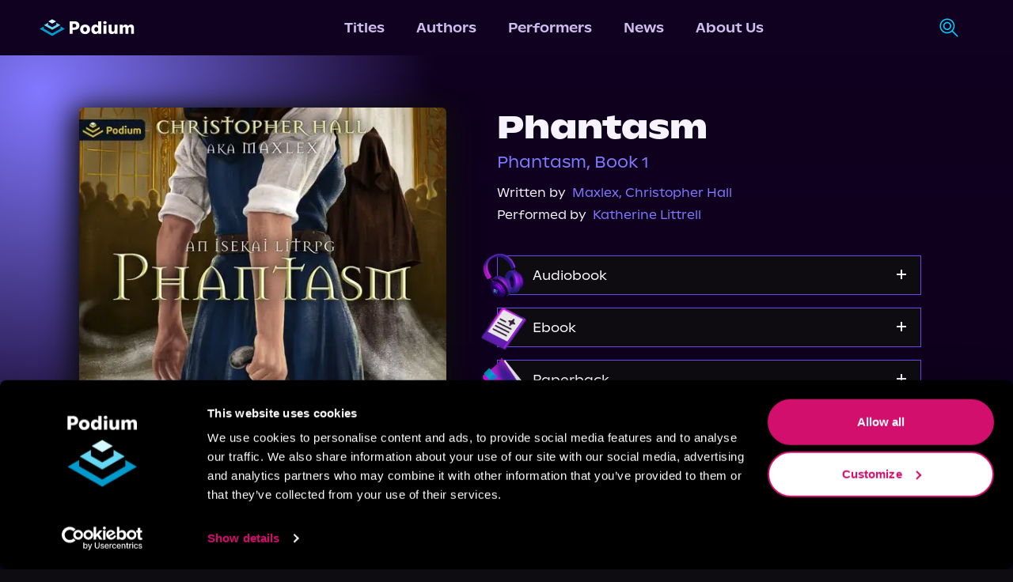

--- FILE ---
content_type: application/javascript; charset=UTF-8
request_url: https://podiumentertainment.com/_next/static/chunks/app/error-dc1e26a44ce8e4be.js
body_size: -92
content:
(self.webpackChunk_N_E=self.webpackChunk_N_E||[]).push([[7601],{66039:function(e,t,n){Promise.resolve().then(n.bind(n,80449))},80449:function(e,t,n){"use strict";n.r(t);var r=n(57437),s=n(84024);n(2265),t.default=()=>(0,r.jsx)(s.Z,{error:!0})},84024:function(e,t,n){"use strict";var r=n(57437),s=n(61396),o=n.n(s),c=n(96039),i=n.n(c),l=n(91360);n(2265),t.Z=e=>{let{error:t}=e;return(0,r.jsxs)("div",{className:"h-screen items-center justify-center flex-col px-5",children:[(0,r.jsx)("h2",{className:"font-bold text-center text-3xl md:text-5xl mb-5 md:mb-10",children:t?"Something went wrong!":"Lost your Way?"}),(0,r.jsxs)("p",{className:"text-center mb-20 max-w-lg",children:["Sorry,"," ",t?"we're having trouble with your request.":"we can't find that page."," ","You'll find lots to explore on the home page."]}),(0,r.jsx)(o(),{className:(0,l.cn)("bg-podium-pink font-medium text-white text-sm px-7 py-4 rounded-full",i().txtShadow),href:"/",children:"Return Home"})]})}},96039:function(e){e.exports={txtShadow:"styles_txtShadow__fqG0u"}},61396:function(e,t,n){e.exports=n(25250)}},function(e){e.O(0,[5250,1214,1360,2971,4938,1744],function(){return e(e.s=66039)}),_N_E=e.O()}]);